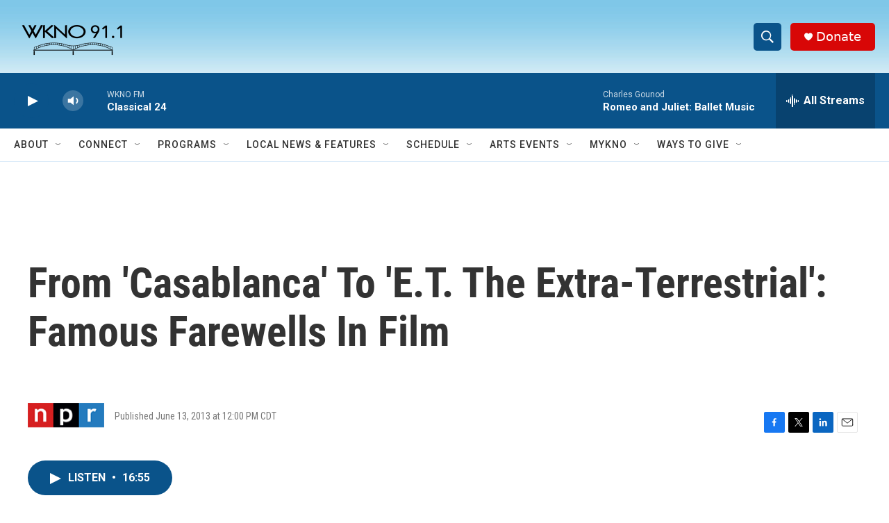

--- FILE ---
content_type: text/html; charset=utf-8
request_url: https://www.google.com/recaptcha/api2/anchor?ar=1&k=6LfHrSkUAAAAAPnKk5cT6JuKlKPzbwyTYuO8--Vr&co=aHR0cHM6Ly93d3cud2tub2ZtLm9yZzo0NDM.&hl=en&v=PoyoqOPhxBO7pBk68S4YbpHZ&size=invisible&anchor-ms=20000&execute-ms=30000&cb=2sn62yktqboe
body_size: 49218
content:
<!DOCTYPE HTML><html dir="ltr" lang="en"><head><meta http-equiv="Content-Type" content="text/html; charset=UTF-8">
<meta http-equiv="X-UA-Compatible" content="IE=edge">
<title>reCAPTCHA</title>
<style type="text/css">
/* cyrillic-ext */
@font-face {
  font-family: 'Roboto';
  font-style: normal;
  font-weight: 400;
  font-stretch: 100%;
  src: url(//fonts.gstatic.com/s/roboto/v48/KFO7CnqEu92Fr1ME7kSn66aGLdTylUAMa3GUBHMdazTgWw.woff2) format('woff2');
  unicode-range: U+0460-052F, U+1C80-1C8A, U+20B4, U+2DE0-2DFF, U+A640-A69F, U+FE2E-FE2F;
}
/* cyrillic */
@font-face {
  font-family: 'Roboto';
  font-style: normal;
  font-weight: 400;
  font-stretch: 100%;
  src: url(//fonts.gstatic.com/s/roboto/v48/KFO7CnqEu92Fr1ME7kSn66aGLdTylUAMa3iUBHMdazTgWw.woff2) format('woff2');
  unicode-range: U+0301, U+0400-045F, U+0490-0491, U+04B0-04B1, U+2116;
}
/* greek-ext */
@font-face {
  font-family: 'Roboto';
  font-style: normal;
  font-weight: 400;
  font-stretch: 100%;
  src: url(//fonts.gstatic.com/s/roboto/v48/KFO7CnqEu92Fr1ME7kSn66aGLdTylUAMa3CUBHMdazTgWw.woff2) format('woff2');
  unicode-range: U+1F00-1FFF;
}
/* greek */
@font-face {
  font-family: 'Roboto';
  font-style: normal;
  font-weight: 400;
  font-stretch: 100%;
  src: url(//fonts.gstatic.com/s/roboto/v48/KFO7CnqEu92Fr1ME7kSn66aGLdTylUAMa3-UBHMdazTgWw.woff2) format('woff2');
  unicode-range: U+0370-0377, U+037A-037F, U+0384-038A, U+038C, U+038E-03A1, U+03A3-03FF;
}
/* math */
@font-face {
  font-family: 'Roboto';
  font-style: normal;
  font-weight: 400;
  font-stretch: 100%;
  src: url(//fonts.gstatic.com/s/roboto/v48/KFO7CnqEu92Fr1ME7kSn66aGLdTylUAMawCUBHMdazTgWw.woff2) format('woff2');
  unicode-range: U+0302-0303, U+0305, U+0307-0308, U+0310, U+0312, U+0315, U+031A, U+0326-0327, U+032C, U+032F-0330, U+0332-0333, U+0338, U+033A, U+0346, U+034D, U+0391-03A1, U+03A3-03A9, U+03B1-03C9, U+03D1, U+03D5-03D6, U+03F0-03F1, U+03F4-03F5, U+2016-2017, U+2034-2038, U+203C, U+2040, U+2043, U+2047, U+2050, U+2057, U+205F, U+2070-2071, U+2074-208E, U+2090-209C, U+20D0-20DC, U+20E1, U+20E5-20EF, U+2100-2112, U+2114-2115, U+2117-2121, U+2123-214F, U+2190, U+2192, U+2194-21AE, U+21B0-21E5, U+21F1-21F2, U+21F4-2211, U+2213-2214, U+2216-22FF, U+2308-230B, U+2310, U+2319, U+231C-2321, U+2336-237A, U+237C, U+2395, U+239B-23B7, U+23D0, U+23DC-23E1, U+2474-2475, U+25AF, U+25B3, U+25B7, U+25BD, U+25C1, U+25CA, U+25CC, U+25FB, U+266D-266F, U+27C0-27FF, U+2900-2AFF, U+2B0E-2B11, U+2B30-2B4C, U+2BFE, U+3030, U+FF5B, U+FF5D, U+1D400-1D7FF, U+1EE00-1EEFF;
}
/* symbols */
@font-face {
  font-family: 'Roboto';
  font-style: normal;
  font-weight: 400;
  font-stretch: 100%;
  src: url(//fonts.gstatic.com/s/roboto/v48/KFO7CnqEu92Fr1ME7kSn66aGLdTylUAMaxKUBHMdazTgWw.woff2) format('woff2');
  unicode-range: U+0001-000C, U+000E-001F, U+007F-009F, U+20DD-20E0, U+20E2-20E4, U+2150-218F, U+2190, U+2192, U+2194-2199, U+21AF, U+21E6-21F0, U+21F3, U+2218-2219, U+2299, U+22C4-22C6, U+2300-243F, U+2440-244A, U+2460-24FF, U+25A0-27BF, U+2800-28FF, U+2921-2922, U+2981, U+29BF, U+29EB, U+2B00-2BFF, U+4DC0-4DFF, U+FFF9-FFFB, U+10140-1018E, U+10190-1019C, U+101A0, U+101D0-101FD, U+102E0-102FB, U+10E60-10E7E, U+1D2C0-1D2D3, U+1D2E0-1D37F, U+1F000-1F0FF, U+1F100-1F1AD, U+1F1E6-1F1FF, U+1F30D-1F30F, U+1F315, U+1F31C, U+1F31E, U+1F320-1F32C, U+1F336, U+1F378, U+1F37D, U+1F382, U+1F393-1F39F, U+1F3A7-1F3A8, U+1F3AC-1F3AF, U+1F3C2, U+1F3C4-1F3C6, U+1F3CA-1F3CE, U+1F3D4-1F3E0, U+1F3ED, U+1F3F1-1F3F3, U+1F3F5-1F3F7, U+1F408, U+1F415, U+1F41F, U+1F426, U+1F43F, U+1F441-1F442, U+1F444, U+1F446-1F449, U+1F44C-1F44E, U+1F453, U+1F46A, U+1F47D, U+1F4A3, U+1F4B0, U+1F4B3, U+1F4B9, U+1F4BB, U+1F4BF, U+1F4C8-1F4CB, U+1F4D6, U+1F4DA, U+1F4DF, U+1F4E3-1F4E6, U+1F4EA-1F4ED, U+1F4F7, U+1F4F9-1F4FB, U+1F4FD-1F4FE, U+1F503, U+1F507-1F50B, U+1F50D, U+1F512-1F513, U+1F53E-1F54A, U+1F54F-1F5FA, U+1F610, U+1F650-1F67F, U+1F687, U+1F68D, U+1F691, U+1F694, U+1F698, U+1F6AD, U+1F6B2, U+1F6B9-1F6BA, U+1F6BC, U+1F6C6-1F6CF, U+1F6D3-1F6D7, U+1F6E0-1F6EA, U+1F6F0-1F6F3, U+1F6F7-1F6FC, U+1F700-1F7FF, U+1F800-1F80B, U+1F810-1F847, U+1F850-1F859, U+1F860-1F887, U+1F890-1F8AD, U+1F8B0-1F8BB, U+1F8C0-1F8C1, U+1F900-1F90B, U+1F93B, U+1F946, U+1F984, U+1F996, U+1F9E9, U+1FA00-1FA6F, U+1FA70-1FA7C, U+1FA80-1FA89, U+1FA8F-1FAC6, U+1FACE-1FADC, U+1FADF-1FAE9, U+1FAF0-1FAF8, U+1FB00-1FBFF;
}
/* vietnamese */
@font-face {
  font-family: 'Roboto';
  font-style: normal;
  font-weight: 400;
  font-stretch: 100%;
  src: url(//fonts.gstatic.com/s/roboto/v48/KFO7CnqEu92Fr1ME7kSn66aGLdTylUAMa3OUBHMdazTgWw.woff2) format('woff2');
  unicode-range: U+0102-0103, U+0110-0111, U+0128-0129, U+0168-0169, U+01A0-01A1, U+01AF-01B0, U+0300-0301, U+0303-0304, U+0308-0309, U+0323, U+0329, U+1EA0-1EF9, U+20AB;
}
/* latin-ext */
@font-face {
  font-family: 'Roboto';
  font-style: normal;
  font-weight: 400;
  font-stretch: 100%;
  src: url(//fonts.gstatic.com/s/roboto/v48/KFO7CnqEu92Fr1ME7kSn66aGLdTylUAMa3KUBHMdazTgWw.woff2) format('woff2');
  unicode-range: U+0100-02BA, U+02BD-02C5, U+02C7-02CC, U+02CE-02D7, U+02DD-02FF, U+0304, U+0308, U+0329, U+1D00-1DBF, U+1E00-1E9F, U+1EF2-1EFF, U+2020, U+20A0-20AB, U+20AD-20C0, U+2113, U+2C60-2C7F, U+A720-A7FF;
}
/* latin */
@font-face {
  font-family: 'Roboto';
  font-style: normal;
  font-weight: 400;
  font-stretch: 100%;
  src: url(//fonts.gstatic.com/s/roboto/v48/KFO7CnqEu92Fr1ME7kSn66aGLdTylUAMa3yUBHMdazQ.woff2) format('woff2');
  unicode-range: U+0000-00FF, U+0131, U+0152-0153, U+02BB-02BC, U+02C6, U+02DA, U+02DC, U+0304, U+0308, U+0329, U+2000-206F, U+20AC, U+2122, U+2191, U+2193, U+2212, U+2215, U+FEFF, U+FFFD;
}
/* cyrillic-ext */
@font-face {
  font-family: 'Roboto';
  font-style: normal;
  font-weight: 500;
  font-stretch: 100%;
  src: url(//fonts.gstatic.com/s/roboto/v48/KFO7CnqEu92Fr1ME7kSn66aGLdTylUAMa3GUBHMdazTgWw.woff2) format('woff2');
  unicode-range: U+0460-052F, U+1C80-1C8A, U+20B4, U+2DE0-2DFF, U+A640-A69F, U+FE2E-FE2F;
}
/* cyrillic */
@font-face {
  font-family: 'Roboto';
  font-style: normal;
  font-weight: 500;
  font-stretch: 100%;
  src: url(//fonts.gstatic.com/s/roboto/v48/KFO7CnqEu92Fr1ME7kSn66aGLdTylUAMa3iUBHMdazTgWw.woff2) format('woff2');
  unicode-range: U+0301, U+0400-045F, U+0490-0491, U+04B0-04B1, U+2116;
}
/* greek-ext */
@font-face {
  font-family: 'Roboto';
  font-style: normal;
  font-weight: 500;
  font-stretch: 100%;
  src: url(//fonts.gstatic.com/s/roboto/v48/KFO7CnqEu92Fr1ME7kSn66aGLdTylUAMa3CUBHMdazTgWw.woff2) format('woff2');
  unicode-range: U+1F00-1FFF;
}
/* greek */
@font-face {
  font-family: 'Roboto';
  font-style: normal;
  font-weight: 500;
  font-stretch: 100%;
  src: url(//fonts.gstatic.com/s/roboto/v48/KFO7CnqEu92Fr1ME7kSn66aGLdTylUAMa3-UBHMdazTgWw.woff2) format('woff2');
  unicode-range: U+0370-0377, U+037A-037F, U+0384-038A, U+038C, U+038E-03A1, U+03A3-03FF;
}
/* math */
@font-face {
  font-family: 'Roboto';
  font-style: normal;
  font-weight: 500;
  font-stretch: 100%;
  src: url(//fonts.gstatic.com/s/roboto/v48/KFO7CnqEu92Fr1ME7kSn66aGLdTylUAMawCUBHMdazTgWw.woff2) format('woff2');
  unicode-range: U+0302-0303, U+0305, U+0307-0308, U+0310, U+0312, U+0315, U+031A, U+0326-0327, U+032C, U+032F-0330, U+0332-0333, U+0338, U+033A, U+0346, U+034D, U+0391-03A1, U+03A3-03A9, U+03B1-03C9, U+03D1, U+03D5-03D6, U+03F0-03F1, U+03F4-03F5, U+2016-2017, U+2034-2038, U+203C, U+2040, U+2043, U+2047, U+2050, U+2057, U+205F, U+2070-2071, U+2074-208E, U+2090-209C, U+20D0-20DC, U+20E1, U+20E5-20EF, U+2100-2112, U+2114-2115, U+2117-2121, U+2123-214F, U+2190, U+2192, U+2194-21AE, U+21B0-21E5, U+21F1-21F2, U+21F4-2211, U+2213-2214, U+2216-22FF, U+2308-230B, U+2310, U+2319, U+231C-2321, U+2336-237A, U+237C, U+2395, U+239B-23B7, U+23D0, U+23DC-23E1, U+2474-2475, U+25AF, U+25B3, U+25B7, U+25BD, U+25C1, U+25CA, U+25CC, U+25FB, U+266D-266F, U+27C0-27FF, U+2900-2AFF, U+2B0E-2B11, U+2B30-2B4C, U+2BFE, U+3030, U+FF5B, U+FF5D, U+1D400-1D7FF, U+1EE00-1EEFF;
}
/* symbols */
@font-face {
  font-family: 'Roboto';
  font-style: normal;
  font-weight: 500;
  font-stretch: 100%;
  src: url(//fonts.gstatic.com/s/roboto/v48/KFO7CnqEu92Fr1ME7kSn66aGLdTylUAMaxKUBHMdazTgWw.woff2) format('woff2');
  unicode-range: U+0001-000C, U+000E-001F, U+007F-009F, U+20DD-20E0, U+20E2-20E4, U+2150-218F, U+2190, U+2192, U+2194-2199, U+21AF, U+21E6-21F0, U+21F3, U+2218-2219, U+2299, U+22C4-22C6, U+2300-243F, U+2440-244A, U+2460-24FF, U+25A0-27BF, U+2800-28FF, U+2921-2922, U+2981, U+29BF, U+29EB, U+2B00-2BFF, U+4DC0-4DFF, U+FFF9-FFFB, U+10140-1018E, U+10190-1019C, U+101A0, U+101D0-101FD, U+102E0-102FB, U+10E60-10E7E, U+1D2C0-1D2D3, U+1D2E0-1D37F, U+1F000-1F0FF, U+1F100-1F1AD, U+1F1E6-1F1FF, U+1F30D-1F30F, U+1F315, U+1F31C, U+1F31E, U+1F320-1F32C, U+1F336, U+1F378, U+1F37D, U+1F382, U+1F393-1F39F, U+1F3A7-1F3A8, U+1F3AC-1F3AF, U+1F3C2, U+1F3C4-1F3C6, U+1F3CA-1F3CE, U+1F3D4-1F3E0, U+1F3ED, U+1F3F1-1F3F3, U+1F3F5-1F3F7, U+1F408, U+1F415, U+1F41F, U+1F426, U+1F43F, U+1F441-1F442, U+1F444, U+1F446-1F449, U+1F44C-1F44E, U+1F453, U+1F46A, U+1F47D, U+1F4A3, U+1F4B0, U+1F4B3, U+1F4B9, U+1F4BB, U+1F4BF, U+1F4C8-1F4CB, U+1F4D6, U+1F4DA, U+1F4DF, U+1F4E3-1F4E6, U+1F4EA-1F4ED, U+1F4F7, U+1F4F9-1F4FB, U+1F4FD-1F4FE, U+1F503, U+1F507-1F50B, U+1F50D, U+1F512-1F513, U+1F53E-1F54A, U+1F54F-1F5FA, U+1F610, U+1F650-1F67F, U+1F687, U+1F68D, U+1F691, U+1F694, U+1F698, U+1F6AD, U+1F6B2, U+1F6B9-1F6BA, U+1F6BC, U+1F6C6-1F6CF, U+1F6D3-1F6D7, U+1F6E0-1F6EA, U+1F6F0-1F6F3, U+1F6F7-1F6FC, U+1F700-1F7FF, U+1F800-1F80B, U+1F810-1F847, U+1F850-1F859, U+1F860-1F887, U+1F890-1F8AD, U+1F8B0-1F8BB, U+1F8C0-1F8C1, U+1F900-1F90B, U+1F93B, U+1F946, U+1F984, U+1F996, U+1F9E9, U+1FA00-1FA6F, U+1FA70-1FA7C, U+1FA80-1FA89, U+1FA8F-1FAC6, U+1FACE-1FADC, U+1FADF-1FAE9, U+1FAF0-1FAF8, U+1FB00-1FBFF;
}
/* vietnamese */
@font-face {
  font-family: 'Roboto';
  font-style: normal;
  font-weight: 500;
  font-stretch: 100%;
  src: url(//fonts.gstatic.com/s/roboto/v48/KFO7CnqEu92Fr1ME7kSn66aGLdTylUAMa3OUBHMdazTgWw.woff2) format('woff2');
  unicode-range: U+0102-0103, U+0110-0111, U+0128-0129, U+0168-0169, U+01A0-01A1, U+01AF-01B0, U+0300-0301, U+0303-0304, U+0308-0309, U+0323, U+0329, U+1EA0-1EF9, U+20AB;
}
/* latin-ext */
@font-face {
  font-family: 'Roboto';
  font-style: normal;
  font-weight: 500;
  font-stretch: 100%;
  src: url(//fonts.gstatic.com/s/roboto/v48/KFO7CnqEu92Fr1ME7kSn66aGLdTylUAMa3KUBHMdazTgWw.woff2) format('woff2');
  unicode-range: U+0100-02BA, U+02BD-02C5, U+02C7-02CC, U+02CE-02D7, U+02DD-02FF, U+0304, U+0308, U+0329, U+1D00-1DBF, U+1E00-1E9F, U+1EF2-1EFF, U+2020, U+20A0-20AB, U+20AD-20C0, U+2113, U+2C60-2C7F, U+A720-A7FF;
}
/* latin */
@font-face {
  font-family: 'Roboto';
  font-style: normal;
  font-weight: 500;
  font-stretch: 100%;
  src: url(//fonts.gstatic.com/s/roboto/v48/KFO7CnqEu92Fr1ME7kSn66aGLdTylUAMa3yUBHMdazQ.woff2) format('woff2');
  unicode-range: U+0000-00FF, U+0131, U+0152-0153, U+02BB-02BC, U+02C6, U+02DA, U+02DC, U+0304, U+0308, U+0329, U+2000-206F, U+20AC, U+2122, U+2191, U+2193, U+2212, U+2215, U+FEFF, U+FFFD;
}
/* cyrillic-ext */
@font-face {
  font-family: 'Roboto';
  font-style: normal;
  font-weight: 900;
  font-stretch: 100%;
  src: url(//fonts.gstatic.com/s/roboto/v48/KFO7CnqEu92Fr1ME7kSn66aGLdTylUAMa3GUBHMdazTgWw.woff2) format('woff2');
  unicode-range: U+0460-052F, U+1C80-1C8A, U+20B4, U+2DE0-2DFF, U+A640-A69F, U+FE2E-FE2F;
}
/* cyrillic */
@font-face {
  font-family: 'Roboto';
  font-style: normal;
  font-weight: 900;
  font-stretch: 100%;
  src: url(//fonts.gstatic.com/s/roboto/v48/KFO7CnqEu92Fr1ME7kSn66aGLdTylUAMa3iUBHMdazTgWw.woff2) format('woff2');
  unicode-range: U+0301, U+0400-045F, U+0490-0491, U+04B0-04B1, U+2116;
}
/* greek-ext */
@font-face {
  font-family: 'Roboto';
  font-style: normal;
  font-weight: 900;
  font-stretch: 100%;
  src: url(//fonts.gstatic.com/s/roboto/v48/KFO7CnqEu92Fr1ME7kSn66aGLdTylUAMa3CUBHMdazTgWw.woff2) format('woff2');
  unicode-range: U+1F00-1FFF;
}
/* greek */
@font-face {
  font-family: 'Roboto';
  font-style: normal;
  font-weight: 900;
  font-stretch: 100%;
  src: url(//fonts.gstatic.com/s/roboto/v48/KFO7CnqEu92Fr1ME7kSn66aGLdTylUAMa3-UBHMdazTgWw.woff2) format('woff2');
  unicode-range: U+0370-0377, U+037A-037F, U+0384-038A, U+038C, U+038E-03A1, U+03A3-03FF;
}
/* math */
@font-face {
  font-family: 'Roboto';
  font-style: normal;
  font-weight: 900;
  font-stretch: 100%;
  src: url(//fonts.gstatic.com/s/roboto/v48/KFO7CnqEu92Fr1ME7kSn66aGLdTylUAMawCUBHMdazTgWw.woff2) format('woff2');
  unicode-range: U+0302-0303, U+0305, U+0307-0308, U+0310, U+0312, U+0315, U+031A, U+0326-0327, U+032C, U+032F-0330, U+0332-0333, U+0338, U+033A, U+0346, U+034D, U+0391-03A1, U+03A3-03A9, U+03B1-03C9, U+03D1, U+03D5-03D6, U+03F0-03F1, U+03F4-03F5, U+2016-2017, U+2034-2038, U+203C, U+2040, U+2043, U+2047, U+2050, U+2057, U+205F, U+2070-2071, U+2074-208E, U+2090-209C, U+20D0-20DC, U+20E1, U+20E5-20EF, U+2100-2112, U+2114-2115, U+2117-2121, U+2123-214F, U+2190, U+2192, U+2194-21AE, U+21B0-21E5, U+21F1-21F2, U+21F4-2211, U+2213-2214, U+2216-22FF, U+2308-230B, U+2310, U+2319, U+231C-2321, U+2336-237A, U+237C, U+2395, U+239B-23B7, U+23D0, U+23DC-23E1, U+2474-2475, U+25AF, U+25B3, U+25B7, U+25BD, U+25C1, U+25CA, U+25CC, U+25FB, U+266D-266F, U+27C0-27FF, U+2900-2AFF, U+2B0E-2B11, U+2B30-2B4C, U+2BFE, U+3030, U+FF5B, U+FF5D, U+1D400-1D7FF, U+1EE00-1EEFF;
}
/* symbols */
@font-face {
  font-family: 'Roboto';
  font-style: normal;
  font-weight: 900;
  font-stretch: 100%;
  src: url(//fonts.gstatic.com/s/roboto/v48/KFO7CnqEu92Fr1ME7kSn66aGLdTylUAMaxKUBHMdazTgWw.woff2) format('woff2');
  unicode-range: U+0001-000C, U+000E-001F, U+007F-009F, U+20DD-20E0, U+20E2-20E4, U+2150-218F, U+2190, U+2192, U+2194-2199, U+21AF, U+21E6-21F0, U+21F3, U+2218-2219, U+2299, U+22C4-22C6, U+2300-243F, U+2440-244A, U+2460-24FF, U+25A0-27BF, U+2800-28FF, U+2921-2922, U+2981, U+29BF, U+29EB, U+2B00-2BFF, U+4DC0-4DFF, U+FFF9-FFFB, U+10140-1018E, U+10190-1019C, U+101A0, U+101D0-101FD, U+102E0-102FB, U+10E60-10E7E, U+1D2C0-1D2D3, U+1D2E0-1D37F, U+1F000-1F0FF, U+1F100-1F1AD, U+1F1E6-1F1FF, U+1F30D-1F30F, U+1F315, U+1F31C, U+1F31E, U+1F320-1F32C, U+1F336, U+1F378, U+1F37D, U+1F382, U+1F393-1F39F, U+1F3A7-1F3A8, U+1F3AC-1F3AF, U+1F3C2, U+1F3C4-1F3C6, U+1F3CA-1F3CE, U+1F3D4-1F3E0, U+1F3ED, U+1F3F1-1F3F3, U+1F3F5-1F3F7, U+1F408, U+1F415, U+1F41F, U+1F426, U+1F43F, U+1F441-1F442, U+1F444, U+1F446-1F449, U+1F44C-1F44E, U+1F453, U+1F46A, U+1F47D, U+1F4A3, U+1F4B0, U+1F4B3, U+1F4B9, U+1F4BB, U+1F4BF, U+1F4C8-1F4CB, U+1F4D6, U+1F4DA, U+1F4DF, U+1F4E3-1F4E6, U+1F4EA-1F4ED, U+1F4F7, U+1F4F9-1F4FB, U+1F4FD-1F4FE, U+1F503, U+1F507-1F50B, U+1F50D, U+1F512-1F513, U+1F53E-1F54A, U+1F54F-1F5FA, U+1F610, U+1F650-1F67F, U+1F687, U+1F68D, U+1F691, U+1F694, U+1F698, U+1F6AD, U+1F6B2, U+1F6B9-1F6BA, U+1F6BC, U+1F6C6-1F6CF, U+1F6D3-1F6D7, U+1F6E0-1F6EA, U+1F6F0-1F6F3, U+1F6F7-1F6FC, U+1F700-1F7FF, U+1F800-1F80B, U+1F810-1F847, U+1F850-1F859, U+1F860-1F887, U+1F890-1F8AD, U+1F8B0-1F8BB, U+1F8C0-1F8C1, U+1F900-1F90B, U+1F93B, U+1F946, U+1F984, U+1F996, U+1F9E9, U+1FA00-1FA6F, U+1FA70-1FA7C, U+1FA80-1FA89, U+1FA8F-1FAC6, U+1FACE-1FADC, U+1FADF-1FAE9, U+1FAF0-1FAF8, U+1FB00-1FBFF;
}
/* vietnamese */
@font-face {
  font-family: 'Roboto';
  font-style: normal;
  font-weight: 900;
  font-stretch: 100%;
  src: url(//fonts.gstatic.com/s/roboto/v48/KFO7CnqEu92Fr1ME7kSn66aGLdTylUAMa3OUBHMdazTgWw.woff2) format('woff2');
  unicode-range: U+0102-0103, U+0110-0111, U+0128-0129, U+0168-0169, U+01A0-01A1, U+01AF-01B0, U+0300-0301, U+0303-0304, U+0308-0309, U+0323, U+0329, U+1EA0-1EF9, U+20AB;
}
/* latin-ext */
@font-face {
  font-family: 'Roboto';
  font-style: normal;
  font-weight: 900;
  font-stretch: 100%;
  src: url(//fonts.gstatic.com/s/roboto/v48/KFO7CnqEu92Fr1ME7kSn66aGLdTylUAMa3KUBHMdazTgWw.woff2) format('woff2');
  unicode-range: U+0100-02BA, U+02BD-02C5, U+02C7-02CC, U+02CE-02D7, U+02DD-02FF, U+0304, U+0308, U+0329, U+1D00-1DBF, U+1E00-1E9F, U+1EF2-1EFF, U+2020, U+20A0-20AB, U+20AD-20C0, U+2113, U+2C60-2C7F, U+A720-A7FF;
}
/* latin */
@font-face {
  font-family: 'Roboto';
  font-style: normal;
  font-weight: 900;
  font-stretch: 100%;
  src: url(//fonts.gstatic.com/s/roboto/v48/KFO7CnqEu92Fr1ME7kSn66aGLdTylUAMa3yUBHMdazQ.woff2) format('woff2');
  unicode-range: U+0000-00FF, U+0131, U+0152-0153, U+02BB-02BC, U+02C6, U+02DA, U+02DC, U+0304, U+0308, U+0329, U+2000-206F, U+20AC, U+2122, U+2191, U+2193, U+2212, U+2215, U+FEFF, U+FFFD;
}

</style>
<link rel="stylesheet" type="text/css" href="https://www.gstatic.com/recaptcha/releases/PoyoqOPhxBO7pBk68S4YbpHZ/styles__ltr.css">
<script nonce="lEA01U_XGZqiz9RqzfeKKQ" type="text/javascript">window['__recaptcha_api'] = 'https://www.google.com/recaptcha/api2/';</script>
<script type="text/javascript" src="https://www.gstatic.com/recaptcha/releases/PoyoqOPhxBO7pBk68S4YbpHZ/recaptcha__en.js" nonce="lEA01U_XGZqiz9RqzfeKKQ">
      
    </script></head>
<body><div id="rc-anchor-alert" class="rc-anchor-alert"></div>
<input type="hidden" id="recaptcha-token" value="[base64]">
<script type="text/javascript" nonce="lEA01U_XGZqiz9RqzfeKKQ">
      recaptcha.anchor.Main.init("[\x22ainput\x22,[\x22bgdata\x22,\x22\x22,\[base64]/[base64]/UltIKytdPWE6KGE8MjA0OD9SW0grK109YT4+NnwxOTI6KChhJjY0NTEyKT09NTUyOTYmJnErMTxoLmxlbmd0aCYmKGguY2hhckNvZGVBdChxKzEpJjY0NTEyKT09NTYzMjA/[base64]/MjU1OlI/[base64]/[base64]/[base64]/[base64]/[base64]/[base64]/[base64]/[base64]/[base64]/[base64]\x22,\[base64]\\u003d\x22,\x22w5AlEcOwL8ObZ8K/[base64]/[base64]/w7XDosOJw5HCnHjDswXDl8OecMKdEy1mR1vDlA/[base64]/dWAtwoPDicO2wpFNw5nDicKXw5sRwqzCnWTDsnRGKBdRw5EGwr/[base64]/CuUXDnwAQw5JbCMOrwptHw4rClkRxw7HDn8KQwrZUBsKEwpnCk27DrMK9w7Z0FjQFwoXCi8O6wrPCjgI3WV8+KWPCkMKMwrHCqMOMwp1Kw7IUw5TChMOJw4pWd0/CkU/[base64]/CtBnDn8Olw7JBJsOxWMOKUh7CozDCrcKZOBDDu8KyD8KiKW7DtMO6DTUUw7vDscK/KsOGDBzDpxjCisOowqLDi3ElS0QXwp86wosDw77Cm3zDh8K+wr/DhSoRGzgawo4yDz8OSATCqMO9DsKYEmdUOhnDosKPCGnDpsKyd0zCvMO2C8OcwqUawpRbfRTCpMKjwpPCncORw6/DvMOgw7LCscO2wrrCscOVZsOGUT7DuHbCnMOCY8O8wp4oew1rNAXDtBUMbG7CtDsxw5I/VWBjGsK1wrfDmMOSwpvCiUrDrlfCrHVkcsOSWMK/wrxSCnLCsmVpw7BCwqrClBVFwonCrSzDsVIPdwLDmXzCixl5w6ATSMKbCMKhPW7Do8ORwqnCtcK4woXCnsO6DcK1OsKEwohKwpXCmMK9wrIRw6PDp8KTMybCsB81w5LDs1HCujDCkcKUwrttwrPCnlrDiTV4dsKzw6/[base64]/w7o1w67Drnc0woY0wqDCn3PCk3RNCUgFFBh5w5PCi8KKAMO2XmFTOMKkwoHCi8KVwrHCnsOMw5EKGTvDpwcrw6ZVb8OhwpfDqVzDo8KSw4M2w6PCpMKGWjPClsKHw6HDg2cOL0fCocOJwodTB0hpbMO/w6zCnsOhB1cLwp3CicOhw57CsMKjwqwhJsOeQsOIw7E5w57DglpRZSpLG8ONeVPCmsO9T1R3w4bCucKBw71wKzPCvQ7CucOXHMK6Zz/CmT9Qw6YFNUfDosO/csK5H0pVdsK9OUtrwoAZw7XCuMOddDzCqVBHw43DkcOhwpYtwozDmsO9wozDsEPDkgNHwobCsMOQwro1P0V0w7lDw6Yzw5HCqV5jW2fDhgTChj5YNiIaDsOMaUwjwqZOXilzZyHDuGAJwrzDqMKkw60bMjXDlWQEwq02w4/[base64]/TCU0woJQw54kwoNlEgrCkcKAXCfDqRJ+CcKpw5/[base64]/ChcKywowcOT3ChsKawrEwEsKFw5/DilTDlWlHwowHw6kPwpTCpntHwqfDknXDlMO7WXUuD2opw4fDvl08w7J6IHIXYXhZwqtHwqDCnwzDnnvCln93wqFrwrAcwrFOXcKXcBrDgGDCiMK6wpB0SVF6wqzCvWkKVcOze8O+J8OzY0MsLsK6LDFMwpk2wqxeU8KawpLCp8Knb8OBw4LDuzV0FV3CtSrDo8KHQh/Dp8O8elFxasOswp5xI0bDqAbCigbCksOcClvCqsKNwr8DJEYtFkDCpl/CvcOZJgtlw45zCy/Dm8Kdw4YDw5Y7IcK0w5QHworCpMOjw4Q2GUR4ETrDu8KvOz/CocKAw5bDvcK1w74eHsOWVzZ2bQTDgcO3wrpsFVPCv8KmwqxwPRgkwrs+FBTDvSfCuhQMw4rDvGbCh8KTH8Kcw74ww4gUUxQCXwVIw63DvTF3wrjCsyzCn3ZHASXDgMOkf2zDicOwZMOxw4QbwoTConRbwrI3w51zwqbCoMO5dUHCh8O8w4LDvDHCg8KKw6/DjMO2WMKPw4jCtzEvH8KQwotLGWcXwrnDhSPDmzoGDEjCiRfCoWtzMMOBFhQywoo3w694wq/CujPDmCbCvsObRlZMYsO/[base64]/CksOTwqBkw7/Dh2zDp3bCjsOPSMOew54Ewo57WUrCsWzDhRJpeh3CsyLDp8KSHzLDlFh5w5fCnsONw6fClnRmw6ETU2TCqRBzw5DDpsOiBMO8QyIoB1rCohTCtcO6wqPDkMOqwp3DmcOgwo1gw63CkcO/RhUvwqhSwpnCm2nDlMOEw6p/XcO3w4E6E8Kcw4l9w4IpGHPDjcKMLMOqdsKMwp/CqMKJwrBeLSIow6DDvjlBVGnDmMOxJ0wywo/DkcOkw7ECT8OTb1NPH8OHCMO/wqnCksOuLcKKwpjDscOrRMKmB8OERANCw4IURiIxZMOVPXRKbCTCm8KYw70SVVN0fcKKw6jCgjUvIgQcLcOvw5rCj8OCw7DDgMKIIsOvw4/DocK/DH7DgsO9w7vChsK1w4oMIMOjwrjCpH7DqhzCmsOGw57DsnTDsS0aLG4vw4ccAcOidcKGw65fw4Q/wqrDv8O3w6wxwrPDq0MZw5QWQ8K2EQ3Dpwxhw4xEwodeTyHDhgRmwq8VTMONwooaMcOMwq4Tw7N7PcKAQ14aIcK3NsKNVmQ0w4JRY1vDncOhLcKfw6TCrx/DvFDDksKYw6rDoQFMLMOGwpDDt8OFMMKRwp5ywoHDr8O0R8KSQcOyw4HDlMOqZUcfwrsgAMKiGMOrw7TDmsK7S2VkF8KMK8O8wr5WwoXDosOlPMO4dcKbI0bDmMKpw6JIf8OdJBtiFcOmw6RWwrYtKcOtOcO0wplewq1Ew7fDk8O1BRXDj8Opw6gSJybDh8OjDcOjcg/CqFDDscOUY2sZBsK9b8KHPzQxdMO4L8OLScKUD8OULSIXAm0Db8O7I189SjbCpEhBwpYeelpxX8KuHj/CsVkAwqNtw7x3TlhRw5rCpsKwaEN2wrd2woh2w6bDvWTDgVnDiMOfWhTDhzjCr8OefcKKw7QkRsKPEhvDmcK+w5/DvUTDrlnDqmQVwqLDj0bDqMKURMObVBlrDCrCrcKnw7k7w4Ruw4EVw6HDlsKRL8KJL8Kkw7RMTz4HCsKmQWhrwqMuNnUvw505wq1kSygEEywMwr3DqAPCnEXDrcONw6gcwp3CmR/[base64]/RMO+FRlaMcKswqNGcHLDmcOef8OHCcOVX2zCncOww7bCtsO4GCnDswlRw7h0wrHDucKuw4Bpwopxw5fCg8OSwrcGw54Bw69Yw5/Cu8KNw4zDmiHCjMO8KjbDoGbDoRTDjw3Cq8OtN8OPNMOKw6jClMKQYhvCscOgw60dcyXCocKlecKhBcO2ScOebEbCriLDlQfCrjYCdDUdeFl9w6sMw63DmirCnMKzQTEjOi/DgsK3w702woR1TgHDuMOOwr7DgcO+w5XCoTLCpsOxw7MhwpzDjMKmw7pQIw/DqMKmasKQEcKzb8KATsKRX8KlLyBXT0PClmbCncOtbHfCpsKgw77ChcOrw6PCm0zCmwwhw4rCu3ACWArDmHI9w63CuGTDuBAbTiXDhhokL8KRw40CDXLCjcO/AMO8wrHDi8KIwpfCqcKBwoJOwolXwr3CsiQkN0I0BMKzwodVw61twoIBworDrMO0NMKYHcOlcEBAeyoHwqVbKMOxE8OFUsORw4glw4IMw6DCshIIU8O/w6PDn8OKwoAYwobCmVXDkMO+HMK8AWwpcmbCrcO/w5XDrMObwoLCrzbDqWUTwoo9ZMK+wqvDvTvCqMKTNMKxWDLCkMODXF91w6HDq8OycUnDgkw1w7bCiwo6dmQlKmJQw6d4bw0bwqrDmg0TUF3DnwnCn8OEwr4xwqjDtMOIRMOew4A0w77CijdKw5DDmBrCqFJew5t3woR/bcKaNcOnH8OJw4huw7DDuQV8wp7DiENvw7F3wohwBcOew5oaB8KAKMOnwqlNN8KrLmTCszTCp8Ocwo8ZIMOew5/[base64]/CocOuwobDvMKww4PCgR0zImorw6cOw5zCnW1/F33ChXXDm8O0w4bDthLCo8O0L07CvsK6SznDosOVw64NWMO/w7HCoE3Dk8K7EMKrYsOxwr3Drk3Dl8KiYcOKw7jCkjEKwpFGcsOBwpPDokUmw4Emwo3CqH/DhSokw5/CqELDvxxdO8OzIgvCjShhYMK3TG4oLcOdHcOFdFTDkyvDh8KAXGBuwqoHwq8CRMKMw4fCjsOeFEHCrsKIw5pdw4l2w5xSeUnDt8OHwqhEwonDuSbCtBjCvMOxJcK/TCN5Vx9Tw7HDpkw+w5nDlMKowqfDqX5tEUnCocObWcKGwrV+CzkMScK5JcOUNidmd0vDvMO7NVF+wpBkw6skG8Kvw6/[base64]/Cqm7CiGvCvsONDBnCqMKadFDDr8OIF8KCScKGPMOSwp/DmD3DrsKxwo8MT8O9R8O9RRkUdMO3woLChsK2w5ZEwoXDmRnDhcKaBAvCgsKJdX0/wpDDn8KCw7k4wrDCtm3Cp8OMw5wbwqjCq8KPbMOEw7sfJUYxWy7DsMKBIMOXwqjCll3Dq8KxwozCtcKUwp3DjRYEIR/[base64]/[base64]/[base64]/Dmg1yWWV2wofDrW4nVk5cFMObwo7Dl8Klw73DulxfDTzCqMK8PsKeB8Otwo3Cvic6w5AzVXXDi3A+wq3CtjATw6PDkiHCkcOoXMKEw4NNw51IwoIfwq1/wpFlw4TCrxY1E8OSUMOQHlHCvVXDkhEbeAIfwoQ5wp43w41tw5xpw5TCh8KMS8KfwobCjgt0w4AewpDCuQEHw4hCw4jCscKqQTDDhENXPcKFw5NFw7U8wr7CnVnDo8O0w7M3Hx1gwrYzwphzwqApU0k8wqPCtcKaVcOHwr/CvmE9w6IeWic3w7jClsK0wrVEw7DDtUIBw6PDoipGY8OzQMOvw7nDiE9Bwp3DqCoZG1/[base64]/CvcO2JwRmZRYzwokfB8Opw4zDrCkBw4jCuwoCSRfDvcO3wrfCkcOtwqhNwqTDjHMKw5vCocODCsK4w54TwobDogjDpsOPCHtuBMKAwq0WVzEiw48aM1MfC8O5WcOrw4XCg8O0CRcfEDc1PcOOw4haw6pKOTHCnSAcw4TCs0wWw6U/w4TDgV4GW3jCgMKaw6wdLsOQwrbDqmvDlsOfwpvDvsObaMO6w6/CoGApwrIAfsK4w6LDo8OvG3klw6vChyTCvMONME7DisO9wojCl8Olw7LDiEXDtsKawp/[base64]/CtcO3woMRw7TCkWktwo3Ci8Kjw6TDm8OfFsKiwqrDvlZGLcOKwrpAwro/w79oIXJnFVApacO5wrXDq8O7MsKuwqjDpE8dwrLDjF0zwqx4w74cw4UlasOPPMOgwrI3MMKZwqUOQGQJw7kATF1uw7YAJ8ONwrbDkxvDgMKIwrfDpBfCkD/[base64]/Ci8Kewr7CsnrDpy0XKXN+ISwow47DvGjDjzrDjMO5F0bDpi3Dn0fCqE7Ci8KWwpdQwpwheW4+woXCoFU+w7jDo8O8wrjDu0c7w4bDjnkuenILw6YuacKOwq/CiEnCnkLDusOJw6oGwqZAVcO8w4XClHkww4RzfEdcwr15FQISGVhqwr9VTsKCPsKoBVMlTsKodB7CiH7CpgHDv8KdwojCqcKKwopuw4cwQsOTf8OuEzYJwphKwoNvMhbDisOHfF1zwr7DuEvCkTLCpG3CsRjDucOow51EwrBMw5pFbhnCjETCmy3DpsOhLT8/[base64]/w6zCsUskEsKrwo9UH8O4wok0VE1iw6DDgMKIP8ONwpHCl8K0PsKWXi7DssOEwrJiwqXDocK4woLDqsKgWcOjIh0Zw744Z8KSRsO1cAsowrgoFyXDjUQwLQ54w53CqcKdw6dMw7DCi8KgBjzCoH/CksKiEcKuw5/CjEnDlMO8LMOBRcOOHEInw6h6bMONPsO/IcOsw7zDtjbCv8KGwowMfsO3BXLCoVpvwqtOasODPX9eV8OVwrABQVDCujfDln3CsirCpmpOwrMnw4zDmz/CuyUNwo1Xw6XCrTHDncO8CW/[base64]/Cg0dOwphBPUxlwrLDkwXCshnDgcO3W1nCg8OEfhhvZQ1xwrQIeQ0lScO8RQ1CO1J+Cwt4HcOxasO0KcKgPMK6wpgbH8OJP8OPTULDg8OxBhDChR/DnMOKUcOPWX1yb8KidQLCqMOUecOdw7ZqfMOFSGTCtFoVW8KBwqzDlnzDncKEIjMGQT3CiSldw7FDecKSw4bDtDkywrQFwqbDsy7CrUnCu2rDuMKGwp5AJMO4BcKDw6Ytwq/Dn0rCtcKZw5PDv8KBEMKbRsOsBRwPwqfCugfCiDHDnXx/w5Jfw5vCksOPwqxPEsKVbMKLw6nDv8KYScKvwqfCiljCgUbCqzvCpRNrw5dbJMK7w6s8Egoqwr/CtQVfU2PDmWrCg8OHV29Nw4nClAnDkV0nw69kw5TCi8OiwoI7ZsKpD8OCWMOhw4FwwqLDhDVNF8KgQ8O/w57CgMKUw5LDlcKadMKGw7TCr8O1w5fCkMKJw64/[base64]/[base64]/CmsKEwqLCuMKxw4YNMsKlwpXCiBvChFXCqVnCgQp5wrNzw4TCkR/[base64]/w68xKFPCpsOXc8OWw44KHcKBw7l+VCnDmcO3fsOCdsOrWznCpnHCpi7DsmvDvsKOXcKyC8OlV0XDnRzDmg3Dp8Oswr7CgsK6w7Q1ecOjw5BHFifDgGzCgCHCpkXDqy0ebEHDk8Oiw6LDo8Kfwr3CsmBoYjbCl0FfAcK+w5/CicO1w5/DvxfDiksaaExVGTdvdG/DrHbDjMKJwrDCgMKLCMO0wpLCvsOoJH/CjWfDo3bCjsOzLMOBw5fDr8Ksw7DDisKHLwMXwpxqwpPDvUdZwqDDpsOOwpYLwrwXwqPCqsOeJQnDvw/Dj8O7wqF1w6RNf8KQw7vCvE/Ds8OBwqTDnsOiSCfDssOOw5zDjyjCscK9V2rCgHYsw4PCosOWwrY4HcOww5fCg391w4FQw5XCosOoZsOsHTbCnsOweEzDs2MNwr/CoQUOwp1rw4chE2/DhW5kw41Kw7YqwoVgwrxVwo1jKHDCjUzDh8Kuw4bCt8KIw6cGw4dswpNOwoPCosOqAi4Kw6g8woQ1wrPCgh7DrcOGd8Kec3nCvGhHXcOodHcLf8KDwoXDlgfCoU4iw5RuwqXDp8KxwpcOYsK6w7Mww59ZKl4gw5N2ClAyw5rDji/DtMOqFcOTHcOQDUMCWEpBwp/[base64]/MzDCvMOmNsK1Jz4VXClefRnCtUATw7/Co1HDhG/[base64]/[base64]/wogGw5UEwpF7U8K3w4gkw6TDvsKvFMK7bGHCsMKuw4/DjcKlUMOvP8O0w6YjwpJCRGonwrHDsMKGwoXDhTfDncOpw5F7w4XDklPCgwQsf8OLwqXDtBJfNF3CoHcfI8KYFsKMPMKcGXTDu01YwqvChcOeG0jChjE5I8OkHsKpw7xBQ3HDrVBJwqHCmz9Fwp/[base64]/DtHNFw7ZFPMK+ZsKkbcKcWsKAN8K0NmV3wqFTw43DpTwNNhYfwrzCvcKXNzJTwq/DvlsLwrMRw73CqTfDrAHCrlvCm8OLWcO4w6ZMwrxPw64iEcKpwrDDpVBfZMOBfkzDtWbDtMO8ST/[base64]/aMOOUB1Kw6jDswzDksOpw54swqDCt8OEwprCk2AEEsKiwobDs8O4R8KUKx3Dli7CtF/DssOgZMO3w7oTwrPCszInwqx3worCsmI9w77CsF7DvMO8wqnDtMO1DMKqXmxew77DrxwFKcKQwrEkwqBQwoZ3DBMJc8K/w6NxEiF6w7Jqw6XDmFYRc8OmPzEsPVTCq2zDvxt/wpdjw67DkMOdJsKaeExEUMO+OsK/wpohwq08FzvDlzZaJMKfUjzCiDvDosO1wpRxVsKVacOnwoZuwrBmw7XDhBVfw40Bwo1US8OCB2Quw5DCs8KILwrDpcOtw5FqwpwLwocVYVXCii/Du3XDmFgrLANbd8K8LcKiw7UML0XDkcKyw63CtsKRL1TDqB3ClcOyDsOzORTDg8KMwp0RwqMUw7bDmEwnwrjClzXCk8KcwqwoPCB5w5AUwoXCkMOXWj7CiG7CvMOsMsOKe1MJwqLDsg/[base64]/w5vCo8Oewr3DlVbDg11KwrvCtcKcwrXDqsOzZsKawp0PLHR/c8Ozw4XCnjoHfjzDvsOgY1RxwqnDoTZhwrJka8KcMcONRMOgSDFWKsOJw5DCknQ6w4QyOMKbwqwwUA3Ci8Oowp/DssOZT8OCKVrDoyQowrU6w5wQIlTCqsOwMMOWw4J1R8OGbhDCrcOCwqbDlS0dw6NzU8KywrVEXsK/aXJfw4EmwpvClcOewp5iw50dw4sNcn/[base64]/DjQ0gwrEMAWHCq2xBw6nDjmPCjwnDssOvwpnCiMK0LMKQwqBswoQoKnB9RFt8w6N/w7rDrHnDhsOEwojCnsKhw5fDtMOfUApvDQRHIGgoXj/DksKRw5oEw4dWY8OkecOiwoTCqsKhBsKgwpTCl05TPsOWKTbCiWcjw73DgAXCtX4QT8O2w5sEw7rCoEk/ax/Di8Kuw6EwJsKnw5DDucOrV8OgwrYmfgTCslTCmy1tw4/[base64]/Ck8OFIMKfHhHCqsKjMsKCworDu8O1w4Emw5/DiMOzwoRTAi0PwoPDt8OReFjDpcOKQsOrwpkKUMO4XVROYjjDnsKuTsKPwr/ChcOLYXLCqnbDvl/[base64]/Do1ELT8OBS8KOwqPDscOmbsK3wqc9w6UrZFQ4w5cUw5/CvsOQXMKLw6Q4wqkDEcKTwr3CmMODwrQOCMK1w6V+wqPCtkLCsMOVw53CsMKJw71mZMKqWMKVwrbDkhvDmMKWwq56HBgVf2bCu8KtamonNMKKdUPCkMOiwrbDm0QNw5fDsQXCpFXCmEQXCMKMw7TCgEpkw5bCizxnw4HDoF/[base64]/CMOuwpcvwrTCs37CkS5iCQjClMKcOcOXN07DjnPDhjw2w7HCt1ZKD8KCwoVATzTDvsOYwoTDi8Oow4DCscOyccKFDsOjDcOJZsKRwr9eRsOxRT4Iw6zDhnjDuMK/fcO5w44pQMKmScOLw6J6w4hnwp3DnMORB33DrWXDjBVMw7bDiXfCqMO4NsOOw7EpNMKwAQNPw6s/VcOpCzgHY0cfwo3CrMKsw4nDsHkKd8K7wqodI3nCrkM9a8KcacKHwpsdwotew5cfwrfDmcKlV8OHb8KHw5PDlmXDoCcKwrXCpMO1B8OoRsKkZsOlUcKXd8K8eMKHOHRiA8O/Bi5DL3AfwoJlM8OUw7fCuMK4wqPCnmzDtDfDscKpYcKgf1NEwoUjCRh2GcOMw5NWHcOGw4vCvsK/[base64]/JHTDvMOBBcKswrs/w55pBG5kG8OCw6DCncOBN8K+ecOkw7zCsAt1w6vCssKgZ8KUGhjDsTcCwq3DocOjwqvDlMK4w5xiD8Ogw4QwFsKFOns0wqDDqRgOQ1chP2XDmWvDsjhAZD3ClsOYwqJ3VsKbfRgNw6FyXcOswoV/w5rCoAMnZsO5wrVSfsKfwrova39Rw600wp9Dwp3CiMKgwpDDnyxlw6QJwpfDgCUxEMOTw5ksAcKtY2/DpTvCtW5LScOFTiHCqwhJQMKxNMOdwp7CjhbCuiAiwrcRw4pIw4s6woLDhMOBw6HChsKkahTChAICdz5zPx0Bw49gwok1w4tuw5V6IQ/CuALDgcKHwoUTw5B3w4nChEwNw4jCqivDhsKXw4TCp3XDpxLCisOMGiV3MsOIw5QnwrXCu8O9wrMewrZjw6sKR8Ozw6nDhMKPCF/Co8OKwqtxw6rCiz4gw5bDlsK8BHRtRw/CjDdDJMOxTWXDrcKjwqPCkDfCoMOYw5PDicKHwp0TTMKBacKCI8OqwqfDtGI2wrpDw6HCgz0hHsKudMKTLXLCvwYpEsKdw7nDpMOlNXA1Z3PDtxnCgiXDmjk6McKhX8OrdDTCm0TDlnzDvUHDrsK3bcOywpzDoMO2wollIGLDrMOdFMOXwozCvMKuGsKiSi0LS0/DqMOTFsO/HE8Bw7J9w7nDoDc2wpXDk8Kxwqolw4cgSyNtAwBRwodSworColkNHsK7w7DCg3ERIh7CnQlBAcOTT8OXd2bDk8KcwqgBd8KQICp9w5MWw7nDpsO5MRHDgE/Dp8KtFX0kw77Di8Knw7/[base64]/[base64]/CqMOEHTgFaMOgbSBew718wpcIew4NOsKgQREzQMKNOX3Dn07CvcKBw4xFw4vDhcKLw73CnMKWeFANwrkbX8KnHxjDm8KEwr5oVS5OwrzClTbDhikTDMOgwrFewq1TYMO/QsO9wpDDmkkqVApTU3TDmmTCqDLCscOHwoXDpcK6AcK0HXkWwobDig47HcKgw47CoE83FV/DowZUwoMtEcOxKW/[base64]/CnsKhw5HCmsKCwpAKw7vDnMKuDGvDq8KhXMKBwrhDw6sxw6PCmTgiwp4Ew5fDqjJ/wrPDm8Orwr0YdyjDuCMWw67DlRrDiEDCssKIQ8KucMKpw43CvMKFwpHDiMOeIsKNwp/[base64]/DpcKGI2QVfA3Dq8OtwqBwUMKOwqDDpcOSMMO5eMKeVcKzYT/Ci8KRw4nDqsK2CUkvZXHDjyt6wqnDpSnCo8OfbcOsEcK7DWUPdMOlwpzCkcOfwrJcEMO/IcKfWcOhc8KIwq5Dw78BwqjCtBEAwo7DpVZLwp/CkG5lw4nDhEJFVEIvfMKYw4JOBMKaOcK0Y8O2UsKjekULw5dGAh3Dq8OfwoLDtz/CuWIYw591E8O5fcKMwrLDpzBgUcOMwp3CkD9VwoLCusOswqg0w5PCmMKRERfDjsOKXXsbw7XClsKRw5s/wo0kw5DDgg5dwqHDgFtew4DDpMOUNcKzwqsHfsKkwplww70Jw5nDtMOgw6txIMKhw4/CnMKow7pQwpzCpcOHw5LDnyrDjgM1SAHCmltbBBFcO8OGUsOsw7ABwr9/w5bDszcOw6lQwrrCmRDCv8KwwrPDr8OjIsOpw6FawohmLVVNFMKiw7kgw4zCvsOkwprChV7DiMOVKGQubMKTBRxlflMgaSfCrWQ1w7TDinBKLcOTGMKOw5vCu2vCkFRmwqEFR8OOMwxzw60jHUDCicKaw4Jaw49BcFTDrHQbccKSw748AsOBFBLCssK/wprDrSXDhMOgwqRTw75OTcOmacKww43DtsK9VwPCgsOOw6/[base64]/[base64]/WgUUeQnDjMOOwqoOw5VcwrrDhh/[base64]/UnbDm8OfwrYMIcO0wqnCqTMYQMK3Pn/[base64]/dDwHdcOKwprDrMOxE2/Dj23DqQZgNcKDw4/Dr8Kew5XCjxsywqDCisOEbsOfwos4NEnCtMOeaxs3w6jDrjXDnR1NwptJLGZjbkrDtm3DmMKiKy3DssK1woVKQ8O/wqbDvcOUw4DCmsKZwp/CmmzCoXPDksOKUlXChsOrUxfDvMO4wqzChELDh8OLMHjCrsKzR8K9wovCgiXClBx/w5sIMXzCvsOGHcKGX8OxUcOXfMKOwq0OBHXChwXDq8KHNsKIw5TDsRbCjkkQw6XCtMKJwoDDtMKEZzTDmMOyw6MyKCPCr8KIJUxOQlXDssKxUEgITsOMe8KvU8KFwr/CmcKPMsK0X8OPwpokd33CtcOkw43CkMORw5cswrXCsytWAcOiP3DCqMOrTQh7wpZDwp14AMKkw6MAw4ZSw4nConLDj8KzfcKawohxwphdw7/CiggFw4rDjXXCtcOvw4RfbQc1wobDrnxSwolybMO7w5/[base64]/CusOuw6vDlsKTBcO/[base64]/Dimp9NsOkTsKuwq9GWFY/LmjCjiQpwobDm0/Dq8KnUm3DqcO/PMOkw5zDq8OgXcOSFMKTQ3HCgMOePSxDw58SXMKINMOcwrvDhR07MEjDgR0uw55rwqUHe1cIGMKHW8KHwocGw5J3w7xySMKjwrJLw4x0EcK9McK/w4gBw57CnMOGPQZqMzLCusO7w73DicOiw5TDs8KOw6RyJXbCucK+WcOPw6LCtDUWTMO8w65dO37CtsO6wpnDjSrDpcKMIAjDlRDCg3tne8OkCgLDrsO8w5ASwrjDoFkiAUAFFcOXwrMXVcKgw58SSkfDocKPI3vDi8OqwpULw6vDl8O2w7wJeXV0w4/Cn2hXw5dwBBQfw6HCpcORw7/DrMOwwoMjwo/DhxgDwrTDiMKPF8Orw74+bsOEBBnCmHDCocKSw4XCrH5YVMO7w58DK3E+ZD3Cn8OBblDDlcK0w5h1w4AMQlLDgB4RwprDtsKXw6DCh8Kmw7p2XXUbNUQrZUXCq8O4Rmckw5PChybCnGE/w5JOwr40woLDrcOxwqYyw7LCmsKzw7DDoxPDijvDjzdOwq9rPWnCncOrw6XCtsObw6zCnsO/f8KBa8OGw4fCkVvCiMKNwrtqwr7DgltDw4XDncKGAmUZw6bCjnHDhQnCksKgw7zCh2dIwpELwqfCqcOvCcKsccO9K3ZnDwIdL8KSwp4AwqkOYE1pRsOONiJTLxnCvglhesK1GQgYW8KwcCzDgnjCgFJmwpVDw6jDkMOrw5lBw6TDnRAVM0M5wp/CpcOSw6rCjWvDsgvDlMOGwrhDw6fCugJqwqfCpSLDjsKkw53Dm0EDwoYww6J3w7rDuVDDt2jCj37DgMKOMU7Do8O8woXDtV9wwol0IcKrw4xSIMKCXMOQw6LCncOfdgTDgMKkw7FVw5pxw5zCiQxFRHfDscKAw4zCoRFna8KQwpLCtcK1Oj/DmMOHw5xWFsOcw7oQEsKVw7kvY8KOVhrCvsKfJ8OFY3vDhmJAwocoWGXCtcKvwoHDgMOawr/Dh8OJem0fwobDi8K3wpU5aFHDhMOOSk3DicO+aV3DmcKYw7QuYsOPScKpwo5laW/DiMK/w4/[base64]/Cr1U4w7/[base64]/[base64]/DocKLwovDu2l1wrx/w7x2w7TDpMKqHcOCw4kCf8OUDsKcDxnCisKsw7dQw5PCtGDCtTwyBSHCgEVWwoXDqE5mcCnDhXPCnMOVd8OMwrQuOUHDgsO2GzUFw4zCj8Kpw6nDocKaI8Kywrkda03CkcOSM2V4w4XDmUvCqcKDwq/DgWLDlDLChsKvVBBfG8OKwrFcAFbCvsK/[base64]/w6l2wonDq1vDqMOUCsORZcOaTVd9wo5UeT1xAHxVw4AOw7PDjcKsC8KXwpLDqGPDlMODDMO2w6tCw5Mlw7AmVkYtdVjDvTl0WcKHwrBSYA/DicOseh9Hw7JmUMOGFMOzSQYMw5YVdMOxw5nCnsKfVxHCrMOAEGs2w44qRQ5eXMO8wo3CuUR7McORw7TCksKqwqXDuxPCtsOrw4fDgsOUfcOuwqjDr8OJLMOfwrbDrsOlw65GScO0w6wJw6/Cpglsw6wqw5QUwoQfRxDCsD1ewqsTbsOYd8ONfcKtw4ZlCMKOfMKhw4PDicOlf8Kaw7fCnQ8zVgnChG7DmTLDisKCwpF4wpIEwro/KsKZwq0dw5hsH2LClcO/wqHCh8OowoHDs8OnwrrDg3bCr8KRw5J1w4I6wq3DpVDCj2rCrCoGNsOdw4Z3wrPDpBrDpjHChhcMA3rDvHzDslItw5shYWDCrcKow6nDiMO6w6NIJ8OhLcOJEMOcWMKOwoQ2w4dvBMObw5lYwrDDvmYJP8O8UsO1IMKqCy7CqcKyKgbCtsKNwoLCiXzCn3Qyc8O/wpDCvQAvcCRTwo3CtsOcwqwNw6c5w67CsxA4wojDjcOcw7gcNCrClcKQLRAuNXbCuMKHwpRWw4VPO8KyRE7CpkQWTcKFw4zCjEEgIB4Rw7DDiU5dw5Anw5vCl3TDsAZtIcK6CV7CisKPw6psaAfCpT/[base64]/w513wqXDu8KHJVPDvsOTf8KhD8KTw4XDicOOw7XCuBfDrjkLIBXCoSB5QUXCuMOlwpAYw4XDkcO7wr7DgQ82wpQVM1LDhwktwr/[base64]/CosOhwrsZw5HCv8O6w5rCtMKjGcKWe2xsUsOuwoIhFXDCosONw4rCsWHDhMO/w43CsMOSchNJPjDDuDHCusOTQD/DqgDClC3CssOIwql+wqRJwrrDjsKKwp7DncO+OHHCq8K9w6lhXwoJwrV7MsOnOcOWLsK4wogNwrrDkcOIwqRgeMKnwqLDsSQhwpXCkMO/WcK0wogDd8OJYsK/AMOsTMOow47DsEvDhcKsK8KBUhrCrCPDtVcywo9Vw7jDrW7CjCDCs8KNccOLYVHDi8KpIsKyeMOPKg7CuMOQwqDDmnsPBMKvVMO+w6jDphHDrcKkwo3ChMKRaMKhw6rCiMKxw7TDmCtVFsO0f8K7IhYgH8OpWn7CjifCj8OaIcKyG8Kqw63CrMKPf3fCscKRwp/CvQdow4vDqXYrRsOwewBww4jCrCbDvsKvwqXCr8Okw6sEGcOFwqbCq8KFJsO9wr0awqbDncOQwqbCvMKxPkU1wqZNXl/DiGXCnXvCpy/[base64]/[base64]/[base64]/MsOWJsK7w7vDt8OlM1LCvWvDkx7CnghJwo1pw5YdIcOowrXDrmEQCFF+w48KAi9nwrrCl0Itw55+w5V7wppaA8KEQnM1wrHDj1TDnsOMw6/[base64]/[base64]/CjcOvwq9LRMORTQrCscK9wonCh8K3wr1PIk7CmwXDqcOhOn4Kw6vDqMOTMhLCklLDiRlLw5DChcOJZhZGQEIywqYOw6fCt2Qlw7pAfsOPwoEjw7czw7rCtSpuw7lhwpXDqGJnOsO+AsOxHGDDi0x/fsO9wqNfwrzDlTldwrRFwqIQcsKow5VQwoHCoMOfwrsdQVbDpmbCqcOyYknCnsOkNH/CusKtwpxeXkAjGQZvw7kwSsKEOEF2FVI/FsOPJ8KXw58CKwHDvGw+w6EmwohTw4vCoG/CmcOKA1UYJsKAEkd5IUjCuHNCLcK6w4cFT8KLRWTCpzArLiHDq8OVw6rDmMOWw67DvXHDsMKyO0PCvcO3w5PDq8OFw4doUkEKwrJrB8K1wo5/w48eNsKaBhzDisKTw6nDqMOwwqXDkwl8w69mFcO6w6/DhwXDqMOxDsKvw48ew5g9wpgAw5EbVg3DoW5fwpo0a8O0wp1OFsK2SsO9HAkUw5DDrATCvlPCoVTDsybCr1DDmngAdSHCnH/DrFcBaMOLwoorwqZbwp8jwqljw50nRMOwLRrDtG9nLcKfw691ITRfw7FfPsKvwolYw4DCisOIwp1qNcKawq9RHcKvwpvDjsK7wrXCszBXw4PDtDodWMK0bsOxGsK9w5MZw686wph8YmHCicOuXG3CqcKgAXl4w7zCkTocIHfCtsOow6ALwpIDCAxXX8Kawq7DsE/DosOMcsK3B8KwPcOVWiDCisO0w73CrzIdw6zCucKvwqvDhjFHwrzClcO8wrJgw4o4w7vDrVlHB2DCmcKWTsO+w7YFw7/[base64]/wrzDlcO6w5bDszZBUcOqJcOxw6lGVMOlHk9cw48MV8Oaw4dJw6xGw67ClWMiw5XDtcO2w5TDm8OOGEUIJ8OoCzHDmnLDniFuwqrCvsKPwoLCtSLDrcK3eV7DncKpwp3DqcO8diTDl1fCiX9Aw7nDpMK+P8KrZMKFw4MBwqnDg8Ouw70bw7/CrcKyw7nCuSDCrxBOEcO5wqkKe1XCisKiwpTCgcOuwpXDmkzDsMO3woHCmSTDpcKuw7bCusK9w7AuTQRJI8O4wr0FwqIgIMOzJwQ4QMKKKGjDgMKpPMKBw5TCvxjCpwRjf2Z/w7rDrQ0GfX7DsMKkPAvDjcOAw4tSCnLDoBfDosO6w7Ayw6TDrcKQT1bDn8O4w5tcdsKQwpTCs8K8EAEpC1bDgnUQwop5IMK5BcOtwq41wqQyw6LCoMOoKsKyw6JIwovCucOFwoQKw5/CkUvDmsOWCng2w7PDtkYmJsOgVMOxw5nDs8Opw5bDnG/[base64]/[base64]/wr03YE1Aw7vChsKtw7tXVxJMw7HDkiTCusO7KcKmw7zClQBewqtxwqMuw6HDrMOhw6MHVA3DkxTCt1zCk8KCesOBwoNLw6PCuMO3eyfDsnjCvXPDjkTCoMK5AcK9fMKcKFnDqsKnwpbCnsOHfcO3w57CoMOsDMKYBMKzesOEw5lTFcKcJsO8wrPCmsK9wqRtw7d/wr9Vw4YAw7LDkcK0w6/CisKWSCwtPxhhSEJowq9cw7vDksODw7XCmQXCi8OQaCsZw45RCmM9w5pMYgzDunfCgSUywrRQw68WwpVSw7wDw6TDvwZkNcOVw47DtQZlwoPDkFvDvcKDIsOnw7vDisOOwqDDssOlwrLDvhrCqwtiw6jCnxBvNcOHwpw/[base64]/PcKjEFQ\\u003d\x22],null,[\x22conf\x22,null,\x226LfHrSkUAAAAAPnKk5cT6JuKlKPzbwyTYuO8--Vr\x22,0,null,null,null,0,[21,125,63,73,95,87,41,43,42,83,102,105,109,121],[1017145,913],0,null,null,null,null,0,null,0,null,700,1,null,0,\[base64]/76lBhnEnQkZnOKMAhk\\u003d\x22,0,0,null,null,1,null,0,1,null,null,null,0],\x22https://www.wknofm.org:443\x22,null,[3,1,1],null,null,null,0,3600,[\x22https://www.google.com/intl/en/policies/privacy/\x22,\x22https://www.google.com/intl/en/policies/terms/\x22],\x22yfL/BfJbhWWssuxy1d13TuUfouZUfzPj6zRdux3NrXM\\u003d\x22,0,0,null,1,1768906146004,0,0,[144,72],null,[34,194],\x22RC-1fCvy7En1UrSIg\x22,null,null,null,null,null,\x220dAFcWeA7-0Gsb0eAPnHnf4niy5hnbpgWLg2qc4f8N6MLlz54_1_E1ytAS_OCccGl0ljHSMKuLsO0-fV5xEB0BJ_Rz0SSN80sywg\x22,1768988945782]");
    </script></body></html>